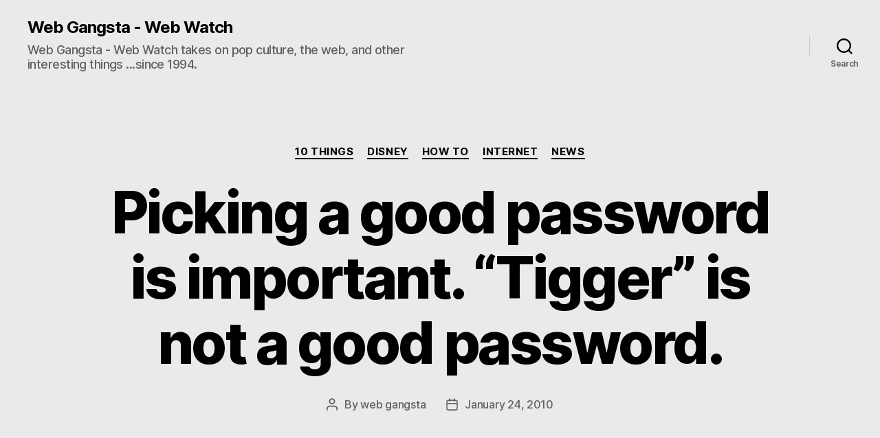

--- FILE ---
content_type: text/html; charset=UTF-8
request_url: https://thewebgangsta.com/2010/01/picking-a-good-password-is-important-tigger-is-not-a-good-password/
body_size: 16490
content:
<!DOCTYPE html>
<html class="no-js" dir="ltr" lang="en-US" prefix="og: https://ogp.me/ns# fb: http://ogp.me/ns/fb#">
<head>
<meta charset="UTF-8">
<meta name="viewport" content="width=device-width, initial-scale=1.0" >
<link rel="profile" href="https://gmpg.org/xfn/11">
<script>
(()=>{var e={};e.g=function(){if("object"==typeof globalThis)return globalThis;try{return this||new Function("return this")()}catch(e){if("object"==typeof window)return window}}(),function({ampUrl:n,isCustomizePreview:t,isAmpDevMode:r,noampQueryVarName:o,noampQueryVarValue:s,disabledStorageKey:i,mobileUserAgents:a,regexRegex:c}){if("undefined"==typeof sessionStorage)return;const d=new RegExp(c);if(!a.some((e=>{const n=e.match(d);return!(!n||!new RegExp(n[1],n[2]).test(navigator.userAgent))||navigator.userAgent.includes(e)})))return;e.g.addEventListener("DOMContentLoaded",(()=>{const e=document.getElementById("amp-mobile-version-switcher");if(!e)return;e.hidden=!1;const n=e.querySelector("a[href]");n&&n.addEventListener("click",(()=>{sessionStorage.removeItem(i)}))}));const g=r&&["paired-browsing-non-amp","paired-browsing-amp"].includes(window.name);if(sessionStorage.getItem(i)||t||g)return;const u=new URL(location.href),m=new URL(n);m.hash=u.hash,u.searchParams.has(o)&&s===u.searchParams.get(o)?sessionStorage.setItem(i,"1"):m.href!==u.href&&(window.stop(),location.replace(m.href))}({"ampUrl":"https:\/\/thewebgangsta.com\/2010\/01\/picking-a-good-password-is-important-tigger-is-not-a-good-password\/?amp=1","noampQueryVarName":"noamp","noampQueryVarValue":"mobile","disabledStorageKey":"amp_mobile_redirect_disabled","mobileUserAgents":["Mobile","Android","Silk\/","Kindle","BlackBerry","Opera Mini","Opera Mobi"],"regexRegex":"^\\/((?:.|\n)+)\\/([i]*)$","isCustomizePreview":false,"isAmpDevMode":false})})();
</script>
<title>Picking a good password is important. “Tigger” is not a good password. - Web Gangsta - Web Watch</title>
<!-- All in One SEO 4.4.5.1 - aioseo.com -->
<meta name="description" content="A recent study has been released that took a look at over 32 million passwords that were published onto the Internet after a hacker broke into the ROCKYOU.COM website. This is the first time that a password study of this magnitude was able to be performed, but it did confirm a few things about users" />
<meta name="robots" content="max-image-preview:large" />
<link rel="canonical" href="https://thewebgangsta.com/2010/01/picking-a-good-password-is-important-tigger-is-not-a-good-password/" />
<meta name="generator" content="All in One SEO (AIOSEO) 4.4.5.1" />
<meta property="og:locale" content="en_US" />
<meta property="og:site_name" content="Web Gangsta - Web Watch - Web Gangsta - Web Watch takes on pop culture, the web, and other interesting things ...since 1994." />
<meta property="og:type" content="article" />
<meta property="og:title" content="Picking a good password is important. “Tigger” is not a good password. - Web Gangsta - Web Watch" />
<meta property="og:description" content="A recent study has been released that took a look at over 32 million passwords that were published onto the Internet after a hacker broke into the ROCKYOU.COM website. This is the first time that a password study of this magnitude was able to be performed, but it did confirm a few things about users" />
<meta property="og:url" content="https://thewebgangsta.com/2010/01/picking-a-good-password-is-important-tigger-is-not-a-good-password/" />
<meta property="article:published_time" content="2010-01-25T00:00:25+00:00" />
<meta property="article:modified_time" content="2010-01-23T21:32:13+00:00" />
<meta name="twitter:card" content="summary_large_image" />
<meta name="twitter:title" content="Picking a good password is important. “Tigger” is not a good password. - Web Gangsta - Web Watch" />
<meta name="twitter:description" content="A recent study has been released that took a look at over 32 million passwords that were published onto the Internet after a hacker broke into the ROCKYOU.COM website. This is the first time that a password study of this magnitude was able to be performed, but it did confirm a few things about users" />
<script type="application/ld+json" class="aioseo-schema">
{"@context":"https:\/\/schema.org","@graph":[{"@type":"BlogPosting","@id":"https:\/\/thewebgangsta.com\/2010\/01\/picking-a-good-password-is-important-tigger-is-not-a-good-password\/#blogposting","name":"Picking a good password is important. \u201cTigger\u201d is not a good password. - Web Gangsta - Web Watch","headline":"Picking a good password is important. &#8220;Tigger&#8221; is not a good password.","author":{"@id":"https:\/\/thewebgangsta.com\/author\/admin\/#author"},"publisher":{"@id":"https:\/\/thewebgangsta.com\/#organization"},"image":{"@type":"ImageObject","url":"https:\/\/thewebgangsta.com\/wp-content\/uploads\/2010\/03\/wp-1200px.png","width":1200,"height":5},"datePublished":"2010-01-25T00:00:25-05:00","dateModified":"2010-01-23T21:32:13-05:00","inLanguage":"en-US","mainEntityOfPage":{"@id":"https:\/\/thewebgangsta.com\/2010\/01\/picking-a-good-password-is-important-tigger-is-not-a-good-password\/#webpage"},"isPartOf":{"@id":"https:\/\/thewebgangsta.com\/2010\/01\/picking-a-good-password-is-important-tigger-is-not-a-good-password\/#webpage"},"articleSection":"10 Things, Disney, How To, Internet, News, 10 Things, Disney, facebook, How To, Internet, News, survey, Tigger"},{"@type":"BreadcrumbList","@id":"https:\/\/thewebgangsta.com\/2010\/01\/picking-a-good-password-is-important-tigger-is-not-a-good-password\/#breadcrumblist","itemListElement":[{"@type":"ListItem","@id":"https:\/\/thewebgangsta.com\/#listItem","position":1,"item":{"@type":"WebPage","@id":"https:\/\/thewebgangsta.com\/","name":"Home","description":"Web Gangsta - Web Watch takes on pop culture, the web, and other interesting things ...since 1994.","url":"https:\/\/thewebgangsta.com\/"},"nextItem":"https:\/\/thewebgangsta.com\/2010\/#listItem"},{"@type":"ListItem","@id":"https:\/\/thewebgangsta.com\/2010\/#listItem","position":2,"item":{"@type":"WebPage","@id":"https:\/\/thewebgangsta.com\/2010\/","name":"2010","url":"https:\/\/thewebgangsta.com\/2010\/"},"nextItem":"https:\/\/thewebgangsta.com\/2010\/01\/#listItem","previousItem":"https:\/\/thewebgangsta.com\/#listItem"},{"@type":"ListItem","@id":"https:\/\/thewebgangsta.com\/2010\/01\/#listItem","position":3,"item":{"@type":"WebPage","@id":"https:\/\/thewebgangsta.com\/2010\/01\/","name":"January","url":"https:\/\/thewebgangsta.com\/2010\/01\/"},"nextItem":"https:\/\/thewebgangsta.com\/2010\/01\/picking-a-good-password-is-important-tigger-is-not-a-good-password\/#listItem","previousItem":"https:\/\/thewebgangsta.com\/2010\/#listItem"},{"@type":"ListItem","@id":"https:\/\/thewebgangsta.com\/2010\/01\/picking-a-good-password-is-important-tigger-is-not-a-good-password\/#listItem","position":4,"item":{"@type":"WebPage","@id":"https:\/\/thewebgangsta.com\/2010\/01\/picking-a-good-password-is-important-tigger-is-not-a-good-password\/","name":"Picking a good password is important. \"Tigger\" is not a good password.","description":"A recent study has been released that took a look at over 32 million passwords that were published onto the Internet after a hacker broke into the ROCKYOU.COM website. This is the first time that a password study of this magnitude was able to be performed, but it did confirm a few things about users","url":"https:\/\/thewebgangsta.com\/2010\/01\/picking-a-good-password-is-important-tigger-is-not-a-good-password\/"},"previousItem":"https:\/\/thewebgangsta.com\/2010\/01\/#listItem"}]},{"@type":"Organization","@id":"https:\/\/thewebgangsta.com\/#organization","name":"Web Gangsta - Web Watch","url":"https:\/\/thewebgangsta.com\/"},{"@type":"Person","@id":"https:\/\/thewebgangsta.com\/author\/admin\/#author","url":"https:\/\/thewebgangsta.com\/author\/admin\/","name":"web gangsta"},{"@type":"WebPage","@id":"https:\/\/thewebgangsta.com\/2010\/01\/picking-a-good-password-is-important-tigger-is-not-a-good-password\/#webpage","url":"https:\/\/thewebgangsta.com\/2010\/01\/picking-a-good-password-is-important-tigger-is-not-a-good-password\/","name":"Picking a good password is important. \u201cTigger\u201d is not a good password. - Web Gangsta - Web Watch","description":"A recent study has been released that took a look at over 32 million passwords that were published onto the Internet after a hacker broke into the ROCKYOU.COM website. This is the first time that a password study of this magnitude was able to be performed, but it did confirm a few things about users","inLanguage":"en-US","isPartOf":{"@id":"https:\/\/thewebgangsta.com\/#website"},"breadcrumb":{"@id":"https:\/\/thewebgangsta.com\/2010\/01\/picking-a-good-password-is-important-tigger-is-not-a-good-password\/#breadcrumblist"},"author":{"@id":"https:\/\/thewebgangsta.com\/author\/admin\/#author"},"creator":{"@id":"https:\/\/thewebgangsta.com\/author\/admin\/#author"},"image":{"@type":"ImageObject","url":"https:\/\/thewebgangsta.com\/wp-content\/uploads\/2010\/03\/wp-1200px.png","@id":"https:\/\/thewebgangsta.com\/#mainImage","width":1200,"height":5},"primaryImageOfPage":{"@id":"https:\/\/thewebgangsta.com\/2010\/01\/picking-a-good-password-is-important-tigger-is-not-a-good-password\/#mainImage"},"datePublished":"2010-01-25T00:00:25-05:00","dateModified":"2010-01-23T21:32:13-05:00"},{"@type":"WebSite","@id":"https:\/\/thewebgangsta.com\/#website","url":"https:\/\/thewebgangsta.com\/","name":"Web Gangsta - Web Watch","description":"Web Gangsta - Web Watch takes on pop culture, the web, and other interesting things ...since 1994.","inLanguage":"en-US","publisher":{"@id":"https:\/\/thewebgangsta.com\/#organization"}}]}
</script>
<!-- All in One SEO -->
<link rel="alternate" type="application/rss+xml" title="Web Gangsta - Web Watch &raquo; Feed" href="https://thewebgangsta.com/feed/" />
<link rel="alternate" type="application/rss+xml" title="Web Gangsta - Web Watch &raquo; Comments Feed" href="https://thewebgangsta.com/comments/feed/" />
<!-- This site uses the Google Analytics by MonsterInsights plugin v8.27.0 - Using Analytics tracking - https://www.monsterinsights.com/ -->
<!-- Note: MonsterInsights is not currently configured on this site. The site owner needs to authenticate with Google Analytics in the MonsterInsights settings panel. -->
<!-- No tracking code set -->
<!-- / Google Analytics by MonsterInsights -->
<script>
window._wpemojiSettings = {"baseUrl":"https:\/\/s.w.org\/images\/core\/emoji\/14.0.0\/72x72\/","ext":".png","svgUrl":"https:\/\/s.w.org\/images\/core\/emoji\/14.0.0\/svg\/","svgExt":".svg","source":{"concatemoji":"https:\/\/thewebgangsta.com\/wp-includes\/js\/wp-emoji-release.min.js?ver=6.3.5"}};
/*! This file is auto-generated */
!function(i,n){var o,s,e;function c(e){try{var t={supportTests:e,timestamp:(new Date).valueOf()};sessionStorage.setItem(o,JSON.stringify(t))}catch(e){}}function p(e,t,n){e.clearRect(0,0,e.canvas.width,e.canvas.height),e.fillText(t,0,0);var t=new Uint32Array(e.getImageData(0,0,e.canvas.width,e.canvas.height).data),r=(e.clearRect(0,0,e.canvas.width,e.canvas.height),e.fillText(n,0,0),new Uint32Array(e.getImageData(0,0,e.canvas.width,e.canvas.height).data));return t.every(function(e,t){return e===r[t]})}function u(e,t,n){switch(t){case"flag":return n(e,"\ud83c\udff3\ufe0f\u200d\u26a7\ufe0f","\ud83c\udff3\ufe0f\u200b\u26a7\ufe0f")?!1:!n(e,"\ud83c\uddfa\ud83c\uddf3","\ud83c\uddfa\u200b\ud83c\uddf3")&&!n(e,"\ud83c\udff4\udb40\udc67\udb40\udc62\udb40\udc65\udb40\udc6e\udb40\udc67\udb40\udc7f","\ud83c\udff4\u200b\udb40\udc67\u200b\udb40\udc62\u200b\udb40\udc65\u200b\udb40\udc6e\u200b\udb40\udc67\u200b\udb40\udc7f");case"emoji":return!n(e,"\ud83e\udef1\ud83c\udffb\u200d\ud83e\udef2\ud83c\udfff","\ud83e\udef1\ud83c\udffb\u200b\ud83e\udef2\ud83c\udfff")}return!1}function f(e,t,n){var r="undefined"!=typeof WorkerGlobalScope&&self instanceof WorkerGlobalScope?new OffscreenCanvas(300,150):i.createElement("canvas"),a=r.getContext("2d",{willReadFrequently:!0}),o=(a.textBaseline="top",a.font="600 32px Arial",{});return e.forEach(function(e){o[e]=t(a,e,n)}),o}function t(e){var t=i.createElement("script");t.src=e,t.defer=!0,i.head.appendChild(t)}"undefined"!=typeof Promise&&(o="wpEmojiSettingsSupports",s=["flag","emoji"],n.supports={everything:!0,everythingExceptFlag:!0},e=new Promise(function(e){i.addEventListener("DOMContentLoaded",e,{once:!0})}),new Promise(function(t){var n=function(){try{var e=JSON.parse(sessionStorage.getItem(o));if("object"==typeof e&&"number"==typeof e.timestamp&&(new Date).valueOf()<e.timestamp+604800&&"object"==typeof e.supportTests)return e.supportTests}catch(e){}return null}();if(!n){if("undefined"!=typeof Worker&&"undefined"!=typeof OffscreenCanvas&&"undefined"!=typeof URL&&URL.createObjectURL&&"undefined"!=typeof Blob)try{var e="postMessage("+f.toString()+"("+[JSON.stringify(s),u.toString(),p.toString()].join(",")+"));",r=new Blob([e],{type:"text/javascript"}),a=new Worker(URL.createObjectURL(r),{name:"wpTestEmojiSupports"});return void(a.onmessage=function(e){c(n=e.data),a.terminate(),t(n)})}catch(e){}c(n=f(s,u,p))}t(n)}).then(function(e){for(var t in e)n.supports[t]=e[t],n.supports.everything=n.supports.everything&&n.supports[t],"flag"!==t&&(n.supports.everythingExceptFlag=n.supports.everythingExceptFlag&&n.supports[t]);n.supports.everythingExceptFlag=n.supports.everythingExceptFlag&&!n.supports.flag,n.DOMReady=!1,n.readyCallback=function(){n.DOMReady=!0}}).then(function(){return e}).then(function(){var e;n.supports.everything||(n.readyCallback(),(e=n.source||{}).concatemoji?t(e.concatemoji):e.wpemoji&&e.twemoji&&(t(e.twemoji),t(e.wpemoji)))}))}((window,document),window._wpemojiSettings);
</script>
<style>
img.wp-smiley,
img.emoji {
display: inline !important;
border: none !important;
box-shadow: none !important;
height: 1em !important;
width: 1em !important;
margin: 0 0.07em !important;
vertical-align: -0.1em !important;
background: none !important;
padding: 0 !important;
}
</style>
<!-- <link rel='stylesheet' id='wp-block-library-css' href='https://thewebgangsta.com/wp-includes/css/dist/block-library/style.min.css?ver=6.3.5' media='all' /> -->
<link rel="stylesheet" type="text/css" href="//thewebgangsta.com/wp-content/cache/wpfc-minified/9m15hd8r/3uqg4.css" media="all"/>
<style id='classic-theme-styles-inline-css'>
/*! This file is auto-generated */
.wp-block-button__link{color:#fff;background-color:#32373c;border-radius:9999px;box-shadow:none;text-decoration:none;padding:calc(.667em + 2px) calc(1.333em + 2px);font-size:1.125em}.wp-block-file__button{background:#32373c;color:#fff;text-decoration:none}
</style>
<style id='global-styles-inline-css'>
body{--wp--preset--color--black: #000000;--wp--preset--color--cyan-bluish-gray: #abb8c3;--wp--preset--color--white: #ffffff;--wp--preset--color--pale-pink: #f78da7;--wp--preset--color--vivid-red: #cf2e2e;--wp--preset--color--luminous-vivid-orange: #ff6900;--wp--preset--color--luminous-vivid-amber: #fcb900;--wp--preset--color--light-green-cyan: #7bdcb5;--wp--preset--color--vivid-green-cyan: #00d084;--wp--preset--color--pale-cyan-blue: #8ed1fc;--wp--preset--color--vivid-cyan-blue: #0693e3;--wp--preset--color--vivid-purple: #9b51e0;--wp--preset--color--accent: #b60031;--wp--preset--color--primary: #000000;--wp--preset--color--secondary: #19474c;--wp--preset--color--subtle-background: #00c5db;--wp--preset--color--background: #00e5ff;--wp--preset--gradient--vivid-cyan-blue-to-vivid-purple: linear-gradient(135deg,rgba(6,147,227,1) 0%,rgb(155,81,224) 100%);--wp--preset--gradient--light-green-cyan-to-vivid-green-cyan: linear-gradient(135deg,rgb(122,220,180) 0%,rgb(0,208,130) 100%);--wp--preset--gradient--luminous-vivid-amber-to-luminous-vivid-orange: linear-gradient(135deg,rgba(252,185,0,1) 0%,rgba(255,105,0,1) 100%);--wp--preset--gradient--luminous-vivid-orange-to-vivid-red: linear-gradient(135deg,rgba(255,105,0,1) 0%,rgb(207,46,46) 100%);--wp--preset--gradient--very-light-gray-to-cyan-bluish-gray: linear-gradient(135deg,rgb(238,238,238) 0%,rgb(169,184,195) 100%);--wp--preset--gradient--cool-to-warm-spectrum: linear-gradient(135deg,rgb(74,234,220) 0%,rgb(151,120,209) 20%,rgb(207,42,186) 40%,rgb(238,44,130) 60%,rgb(251,105,98) 80%,rgb(254,248,76) 100%);--wp--preset--gradient--blush-light-purple: linear-gradient(135deg,rgb(255,206,236) 0%,rgb(152,150,240) 100%);--wp--preset--gradient--blush-bordeaux: linear-gradient(135deg,rgb(254,205,165) 0%,rgb(254,45,45) 50%,rgb(107,0,62) 100%);--wp--preset--gradient--luminous-dusk: linear-gradient(135deg,rgb(255,203,112) 0%,rgb(199,81,192) 50%,rgb(65,88,208) 100%);--wp--preset--gradient--pale-ocean: linear-gradient(135deg,rgb(255,245,203) 0%,rgb(182,227,212) 50%,rgb(51,167,181) 100%);--wp--preset--gradient--electric-grass: linear-gradient(135deg,rgb(202,248,128) 0%,rgb(113,206,126) 100%);--wp--preset--gradient--midnight: linear-gradient(135deg,rgb(2,3,129) 0%,rgb(40,116,252) 100%);--wp--preset--font-size--small: 18px;--wp--preset--font-size--medium: 20px;--wp--preset--font-size--large: 26.25px;--wp--preset--font-size--x-large: 42px;--wp--preset--font-size--normal: 21px;--wp--preset--font-size--larger: 32px;--wp--preset--spacing--20: 0.44rem;--wp--preset--spacing--30: 0.67rem;--wp--preset--spacing--40: 1rem;--wp--preset--spacing--50: 1.5rem;--wp--preset--spacing--60: 2.25rem;--wp--preset--spacing--70: 3.38rem;--wp--preset--spacing--80: 5.06rem;--wp--preset--shadow--natural: 6px 6px 9px rgba(0, 0, 0, 0.2);--wp--preset--shadow--deep: 12px 12px 50px rgba(0, 0, 0, 0.4);--wp--preset--shadow--sharp: 6px 6px 0px rgba(0, 0, 0, 0.2);--wp--preset--shadow--outlined: 6px 6px 0px -3px rgba(255, 255, 255, 1), 6px 6px rgba(0, 0, 0, 1);--wp--preset--shadow--crisp: 6px 6px 0px rgba(0, 0, 0, 1);}:where(.is-layout-flex){gap: 0.5em;}:where(.is-layout-grid){gap: 0.5em;}body .is-layout-flow > .alignleft{float: left;margin-inline-start: 0;margin-inline-end: 2em;}body .is-layout-flow > .alignright{float: right;margin-inline-start: 2em;margin-inline-end: 0;}body .is-layout-flow > .aligncenter{margin-left: auto !important;margin-right: auto !important;}body .is-layout-constrained > .alignleft{float: left;margin-inline-start: 0;margin-inline-end: 2em;}body .is-layout-constrained > .alignright{float: right;margin-inline-start: 2em;margin-inline-end: 0;}body .is-layout-constrained > .aligncenter{margin-left: auto !important;margin-right: auto !important;}body .is-layout-constrained > :where(:not(.alignleft):not(.alignright):not(.alignfull)){max-width: var(--wp--style--global--content-size);margin-left: auto !important;margin-right: auto !important;}body .is-layout-constrained > .alignwide{max-width: var(--wp--style--global--wide-size);}body .is-layout-flex{display: flex;}body .is-layout-flex{flex-wrap: wrap;align-items: center;}body .is-layout-flex > *{margin: 0;}body .is-layout-grid{display: grid;}body .is-layout-grid > *{margin: 0;}:where(.wp-block-columns.is-layout-flex){gap: 2em;}:where(.wp-block-columns.is-layout-grid){gap: 2em;}:where(.wp-block-post-template.is-layout-flex){gap: 1.25em;}:where(.wp-block-post-template.is-layout-grid){gap: 1.25em;}.has-black-color{color: var(--wp--preset--color--black) !important;}.has-cyan-bluish-gray-color{color: var(--wp--preset--color--cyan-bluish-gray) !important;}.has-white-color{color: var(--wp--preset--color--white) !important;}.has-pale-pink-color{color: var(--wp--preset--color--pale-pink) !important;}.has-vivid-red-color{color: var(--wp--preset--color--vivid-red) !important;}.has-luminous-vivid-orange-color{color: var(--wp--preset--color--luminous-vivid-orange) !important;}.has-luminous-vivid-amber-color{color: var(--wp--preset--color--luminous-vivid-amber) !important;}.has-light-green-cyan-color{color: var(--wp--preset--color--light-green-cyan) !important;}.has-vivid-green-cyan-color{color: var(--wp--preset--color--vivid-green-cyan) !important;}.has-pale-cyan-blue-color{color: var(--wp--preset--color--pale-cyan-blue) !important;}.has-vivid-cyan-blue-color{color: var(--wp--preset--color--vivid-cyan-blue) !important;}.has-vivid-purple-color{color: var(--wp--preset--color--vivid-purple) !important;}.has-black-background-color{background-color: var(--wp--preset--color--black) !important;}.has-cyan-bluish-gray-background-color{background-color: var(--wp--preset--color--cyan-bluish-gray) !important;}.has-white-background-color{background-color: var(--wp--preset--color--white) !important;}.has-pale-pink-background-color{background-color: var(--wp--preset--color--pale-pink) !important;}.has-vivid-red-background-color{background-color: var(--wp--preset--color--vivid-red) !important;}.has-luminous-vivid-orange-background-color{background-color: var(--wp--preset--color--luminous-vivid-orange) !important;}.has-luminous-vivid-amber-background-color{background-color: var(--wp--preset--color--luminous-vivid-amber) !important;}.has-light-green-cyan-background-color{background-color: var(--wp--preset--color--light-green-cyan) !important;}.has-vivid-green-cyan-background-color{background-color: var(--wp--preset--color--vivid-green-cyan) !important;}.has-pale-cyan-blue-background-color{background-color: var(--wp--preset--color--pale-cyan-blue) !important;}.has-vivid-cyan-blue-background-color{background-color: var(--wp--preset--color--vivid-cyan-blue) !important;}.has-vivid-purple-background-color{background-color: var(--wp--preset--color--vivid-purple) !important;}.has-black-border-color{border-color: var(--wp--preset--color--black) !important;}.has-cyan-bluish-gray-border-color{border-color: var(--wp--preset--color--cyan-bluish-gray) !important;}.has-white-border-color{border-color: var(--wp--preset--color--white) !important;}.has-pale-pink-border-color{border-color: var(--wp--preset--color--pale-pink) !important;}.has-vivid-red-border-color{border-color: var(--wp--preset--color--vivid-red) !important;}.has-luminous-vivid-orange-border-color{border-color: var(--wp--preset--color--luminous-vivid-orange) !important;}.has-luminous-vivid-amber-border-color{border-color: var(--wp--preset--color--luminous-vivid-amber) !important;}.has-light-green-cyan-border-color{border-color: var(--wp--preset--color--light-green-cyan) !important;}.has-vivid-green-cyan-border-color{border-color: var(--wp--preset--color--vivid-green-cyan) !important;}.has-pale-cyan-blue-border-color{border-color: var(--wp--preset--color--pale-cyan-blue) !important;}.has-vivid-cyan-blue-border-color{border-color: var(--wp--preset--color--vivid-cyan-blue) !important;}.has-vivid-purple-border-color{border-color: var(--wp--preset--color--vivid-purple) !important;}.has-vivid-cyan-blue-to-vivid-purple-gradient-background{background: var(--wp--preset--gradient--vivid-cyan-blue-to-vivid-purple) !important;}.has-light-green-cyan-to-vivid-green-cyan-gradient-background{background: var(--wp--preset--gradient--light-green-cyan-to-vivid-green-cyan) !important;}.has-luminous-vivid-amber-to-luminous-vivid-orange-gradient-background{background: var(--wp--preset--gradient--luminous-vivid-amber-to-luminous-vivid-orange) !important;}.has-luminous-vivid-orange-to-vivid-red-gradient-background{background: var(--wp--preset--gradient--luminous-vivid-orange-to-vivid-red) !important;}.has-very-light-gray-to-cyan-bluish-gray-gradient-background{background: var(--wp--preset--gradient--very-light-gray-to-cyan-bluish-gray) !important;}.has-cool-to-warm-spectrum-gradient-background{background: var(--wp--preset--gradient--cool-to-warm-spectrum) !important;}.has-blush-light-purple-gradient-background{background: var(--wp--preset--gradient--blush-light-purple) !important;}.has-blush-bordeaux-gradient-background{background: var(--wp--preset--gradient--blush-bordeaux) !important;}.has-luminous-dusk-gradient-background{background: var(--wp--preset--gradient--luminous-dusk) !important;}.has-pale-ocean-gradient-background{background: var(--wp--preset--gradient--pale-ocean) !important;}.has-electric-grass-gradient-background{background: var(--wp--preset--gradient--electric-grass) !important;}.has-midnight-gradient-background{background: var(--wp--preset--gradient--midnight) !important;}.has-small-font-size{font-size: var(--wp--preset--font-size--small) !important;}.has-medium-font-size{font-size: var(--wp--preset--font-size--medium) !important;}.has-large-font-size{font-size: var(--wp--preset--font-size--large) !important;}.has-x-large-font-size{font-size: var(--wp--preset--font-size--x-large) !important;}
.wp-block-navigation a:where(:not(.wp-element-button)){color: inherit;}
:where(.wp-block-post-template.is-layout-flex){gap: 1.25em;}:where(.wp-block-post-template.is-layout-grid){gap: 1.25em;}
:where(.wp-block-columns.is-layout-flex){gap: 2em;}:where(.wp-block-columns.is-layout-grid){gap: 2em;}
.wp-block-pullquote{font-size: 1.5em;line-height: 1.6;}
</style>
<!-- <link rel='stylesheet' id='parent-css' href='https://thewebgangsta.com/wp-content/themes/twentytwenty/style.css?ver=6.3.5' media='all' /> -->
<!-- <link rel='stylesheet' id='twentytwenty-style-css' href='https://thewebgangsta.com/wp-content/themes/twenty-twenty-child-webg/style.css?ver=1.0' media='all' /> -->
<link rel="stylesheet" type="text/css" href="//thewebgangsta.com/wp-content/cache/wpfc-minified/qa52xvu9/3uqg4.css" media="all"/>
<style id='twentytwenty-style-inline-css'>
.color-accent,.color-accent-hover:hover,.color-accent-hover:focus,:root .has-accent-color,.has-drop-cap:not(:focus):first-letter,.wp-block-button.is-style-outline,a { color: #b60031; }blockquote,.border-color-accent,.border-color-accent-hover:hover,.border-color-accent-hover:focus { border-color: #b60031; }button,.button,.faux-button,.wp-block-button__link,.wp-block-file .wp-block-file__button,input[type="button"],input[type="reset"],input[type="submit"],.bg-accent,.bg-accent-hover:hover,.bg-accent-hover:focus,:root .has-accent-background-color,.comment-reply-link { background-color: #b60031; }.fill-children-accent,.fill-children-accent * { fill: #b60031; }:root .has-background-color,button,.button,.faux-button,.wp-block-button__link,.wp-block-file__button,input[type="button"],input[type="reset"],input[type="submit"],.wp-block-button,.comment-reply-link,.has-background.has-primary-background-color:not(.has-text-color),.has-background.has-primary-background-color *:not(.has-text-color),.has-background.has-accent-background-color:not(.has-text-color),.has-background.has-accent-background-color *:not(.has-text-color) { color: #00e5ff; }:root .has-background-background-color { background-color: #00e5ff; }body,.entry-title a,:root .has-primary-color { color: #000000; }:root .has-primary-background-color { background-color: #000000; }cite,figcaption,.wp-caption-text,.post-meta,.entry-content .wp-block-archives li,.entry-content .wp-block-categories li,.entry-content .wp-block-latest-posts li,.wp-block-latest-comments__comment-date,.wp-block-latest-posts__post-date,.wp-block-embed figcaption,.wp-block-image figcaption,.wp-block-pullquote cite,.comment-metadata,.comment-respond .comment-notes,.comment-respond .logged-in-as,.pagination .dots,.entry-content hr:not(.has-background),hr.styled-separator,:root .has-secondary-color { color: #19474c; }:root .has-secondary-background-color { background-color: #19474c; }pre,fieldset,input,textarea,table,table *,hr { border-color: #00c5db; }caption,code,code,kbd,samp,.wp-block-table.is-style-stripes tbody tr:nth-child(odd),:root .has-subtle-background-background-color { background-color: #00c5db; }.wp-block-table.is-style-stripes { border-bottom-color: #00c5db; }.wp-block-latest-posts.is-grid li { border-top-color: #00c5db; }:root .has-subtle-background-color { color: #00c5db; }body:not(.overlay-header) .primary-menu > li > a,body:not(.overlay-header) .primary-menu > li > .icon,.modal-menu a,.footer-menu a, .footer-widgets a,#site-footer .wp-block-button.is-style-outline,.wp-block-pullquote:before,.singular:not(.overlay-header) .entry-header a,.archive-header a,.header-footer-group .color-accent,.header-footer-group .color-accent-hover:hover { color: #cd1d4c; }.social-icons a,#site-footer button:not(.toggle),#site-footer .button,#site-footer .faux-button,#site-footer .wp-block-button__link,#site-footer .wp-block-file__button,#site-footer input[type="button"],#site-footer input[type="reset"],#site-footer input[type="submit"] { background-color: #cd1d4c; }.social-icons a,body:not(.overlay-header) .primary-menu ul,.header-footer-group button,.header-footer-group .button,.header-footer-group .faux-button,.header-footer-group .wp-block-button:not(.is-style-outline) .wp-block-button__link,.header-footer-group .wp-block-file__button,.header-footer-group input[type="button"],.header-footer-group input[type="reset"],.header-footer-group input[type="submit"] { color: #eaeaea; }#site-header,.footer-nav-widgets-wrapper,#site-footer,.menu-modal,.menu-modal-inner,.search-modal-inner,.archive-header,.singular .entry-header,.singular .featured-media:before,.wp-block-pullquote:before { background-color: #eaeaea; }.header-footer-group,body:not(.overlay-header) #site-header .toggle,.menu-modal .toggle { color: #000000; }body:not(.overlay-header) .primary-menu ul { background-color: #000000; }body:not(.overlay-header) .primary-menu > li > ul:after { border-bottom-color: #000000; }body:not(.overlay-header) .primary-menu ul ul:after { border-left-color: #000000; }.site-description,body:not(.overlay-header) .toggle-inner .toggle-text,.widget .post-date,.widget .rss-date,.widget_archive li,.widget_categories li,.widget cite,.widget_pages li,.widget_meta li,.widget_nav_menu li,.powered-by-wordpress,.to-the-top,.singular .entry-header .post-meta,.singular:not(.overlay-header) .entry-header .post-meta a { color: #606060; }.header-footer-group pre,.header-footer-group fieldset,.header-footer-group input,.header-footer-group textarea,.header-footer-group table,.header-footer-group table *,.footer-nav-widgets-wrapper,#site-footer,.menu-modal nav *,.footer-widgets-outer-wrapper,.footer-top { border-color: #c9c9c9; }.header-footer-group table caption,body:not(.overlay-header) .header-inner .toggle-wrapper::before { background-color: #c9c9c9; }
</style>
<!-- <link rel='stylesheet' id='twentytwenty-print-style-css' href='https://thewebgangsta.com/wp-content/themes/twentytwenty/print.css?ver=1.0' media='print' /> -->
<link rel="stylesheet" type="text/css" href="//thewebgangsta.com/wp-content/cache/wpfc-minified/d5miftys/3uqg4.css" media="print"/>
<!-- <link rel='stylesheet' id='hrecipe_display_stylesheet-css' href='https://thewebgangsta.com/wp-content/plugins/hrecipe/css/hrecipe.css?ver=6.3.5' media='all' /> -->
<link rel="stylesheet" type="text/css" href="//thewebgangsta.com/wp-content/cache/wpfc-minified/e1uqpfap/3uqg4.css" media="all"/>
<script src='//thewebgangsta.com/wp-content/cache/wpfc-minified/8hv9lk7w/3uqg4.js' type="text/javascript"></script>
<!-- <script src='https://thewebgangsta.com/wp-content/themes/twentytwenty/assets/js/index.js?ver=1.0' id='twentytwenty-js-js' async></script> -->
<link rel="https://api.w.org/" href="https://thewebgangsta.com/wp-json/" /><link rel="alternate" type="application/json" href="https://thewebgangsta.com/wp-json/wp/v2/posts/2000" /><link rel="EditURI" type="application/rsd+xml" title="RSD" href="https://thewebgangsta.com/xmlrpc.php?rsd" />
<meta name="generator" content="WordPress 6.3.5" />
<link rel='shortlink' href='https://thewebgangsta.com/?p=2000' />
<link rel="alternate" type="application/json+oembed" href="https://thewebgangsta.com/wp-json/oembed/1.0/embed?url=https%3A%2F%2Fthewebgangsta.com%2F2010%2F01%2Fpicking-a-good-password-is-important-tigger-is-not-a-good-password%2F" />
<link rel="alternate" type="text/xml+oembed" href="https://thewebgangsta.com/wp-json/oembed/1.0/embed?url=https%3A%2F%2Fthewebgangsta.com%2F2010%2F01%2Fpicking-a-good-password-is-important-tigger-is-not-a-good-password%2F&#038;format=xml" />
<!--Customizer CSS-->
<style type="text/css">
.powered-by-wordpress a {
color: #b60031;
}
body, .entry-title a, :root .has-primary-color { color: #000000; }.entry-content > *:not(.alignwide):not(.alignfull):not(.alignleft):not(.alignright):not(.is-style-wide), #site-content-wrapper { max-width: 100%; }@media (min-width: 660px) {
.entry-content > .wp-block-image figure.alignleft, .entry-content > .wp-block-image figure.alignright {
position: static;
max-width: 26rem;
}
.entry-content > .wp-block-image figure.alignleft {
margin-left: 0;
margin-right: 1em;
}
.entry-content > .wp-block-image figure.alignright {
margin-right: 0;
margin-left: 1em;
}
}
@media (min-width: 1000px) {
.entry-content > .wp-block-pullquote.alignleft, .entry-content > .wp-block-pullquote.alignright {
position: relative;
max-width: 26rem;
}
.entry-content > .wp-block-pullquote.alignleft {
right: auto;
margin-left: 2rem;
}
.entry-content > .wp-block-pullquote.alignright {
left: auto;
margin-right: 2rem;
}
.entry-content > .wp-block-image figure.alignleft, .entry-content > .wp-block-image figure.alignright {
position: static;
max-width: 26rem;
}
.entry-content > .wp-block-image figure.alignleft {
right: calc((100vw - 100%) / 2 + 100% + 4rem);
margin-left: 0;
margin-right: 1em;
}
.entry-content > .wp-block-image figure.alignright {
left: calc((100vw - 100%) / 2 + 100% + 4rem);
margin-right: 0;
margin-left: 1em;
}
}
@media (min-width: 1280px) {
.entry-content > .wp-block-image figure.alignleft, .entry-content > .wp-block-image figure.alignright {
position: static;
max-width: 26rem;
}
.entry-content > .wp-block-image figure.alignleft {
right: calc((100vw - 100%) / 2 + 100% + 4rem);
margin-left: 0;
margin-right: 1em;
}
.entry-content > .wp-block-image figure.alignright {
left: calc((100vw - 100%) / 2 + 100% + 4rem);
margin-right: 0;
margin-left: 1em;
}
}
a { color: #000000; }.footer-social-wrapper, .footer-top:not(.has-footer-menu) { display:none; }@media (min-width: 700px) {
.footer-widgets {
margin: 0 auto;
}
}
.footer-nav-widgets-wrapper, #site-footer { color: #000000; }.footer-menu a, .footer-widgets a, .footer-copyright a, .powered-by-wordpress a { color: #000000; }.powered-by-wordpress {
display: none;
}
</style> 
<!--/Customizer CSS-->
<link rel="alternate" type="text/html" media="only screen and (max-width: 640px)" href="https://thewebgangsta.com/2010/01/picking-a-good-password-is-important-tigger-is-not-a-good-password/?amp=1">	<script>document.documentElement.className = document.documentElement.className.replace( 'no-js', 'js' );</script>
<style id="custom-background-css">
body.custom-background { background-color: #00e5ff; }
</style>
<link rel="amphtml" href="https://thewebgangsta.com/2010/01/picking-a-good-password-is-important-tigger-is-not-a-good-password/?amp=1"><style>#amp-mobile-version-switcher{left:0;position:absolute;width:100%;z-index:100}#amp-mobile-version-switcher>a{background-color:#444;border:0;color:#eaeaea;display:block;font-family:-apple-system,BlinkMacSystemFont,Segoe UI,Roboto,Oxygen-Sans,Ubuntu,Cantarell,Helvetica Neue,sans-serif;font-size:16px;font-weight:600;padding:15px 0;text-align:center;-webkit-text-decoration:none;text-decoration:none}#amp-mobile-version-switcher>a:active,#amp-mobile-version-switcher>a:focus,#amp-mobile-version-switcher>a:hover{-webkit-text-decoration:underline;text-decoration:underline}</style>		<style id="wp-custom-css">
.widget_tag_cloud .tagcloud a {
color: #000000;
display: inline-block;
//font-size: 16px !important;
margin: 0 5px 5px 0;
padding: 2px 5px;
text-decoration: none;
}
.widget_tag_cloud .tagcloud a:hover {
background-color: #ffffff;
color: #000;
}
.widget_archive li a {
color: #000000;
display: inline-block;
//font-size: 16px !important;
margin: 0 5px 5px 0;
padding: 2px 5px;
text-decoration: none;
}
.widget_archive .li a:hover {
background-color: #ffffff;
color: #000;
}
.widget_categories .cat-item a {
color: #000000;
display: inline-block;
//font-size: 16px !important;
margin: 0 5px 5px 0;
padding: 2px 5px;
text-decoration: none;
}
.widget_categories .cat-item a:hover {
background-color: #ffffff;
color: #000;
}
.faux-button {
background-color: #ffffff;
color: #000000;
}
.search-form .search-submit {
background-color: #000000;
color: #000000;
}
.header-footer-group .color-accent {
color: #000000;
}
.entry-header .entry-header-inner .entry-categories .entry-categories-inner a {
color: #000000;
}
.widget_recent_comments .recentcomments a {
color:#0000ff;	
}
.footer-widgets {
margin-left:25px;
margin-right:25px;
}
.yarpp-related p b {
margin:50px;
font-size:larger;
}		</style>
<!-- START - Open Graph and Twitter Card Tags 3.3.1 -->
<!-- Facebook Open Graph -->
<meta property="og:locale" content="en_US"/>
<meta property="og:site_name" content="Web Gangsta - Web Watch"/>
<meta property="og:title" content="Picking a good password is important. &quot;Tigger&quot; is not a good password."/>
<meta property="og:url" content="https://thewebgangsta.com/2010/01/picking-a-good-password-is-important-tigger-is-not-a-good-password/"/>
<meta property="og:type" content="article"/>
<meta property="og:description" content="A recent study has been released that took a look at over 32 million passwords that were published onto the Internet after a hacker broke into the ROCKYOU.COM website.
This is the first time that a password study of this magnitude was able to be performed, but it did confirm a few things about us"/>
<meta property="og:image" content="https://thewebgangsta.com/wp-content/uploads/2010/03/wp-1200px.png"/>
<meta property="og:image:url" content="https://thewebgangsta.com/wp-content/uploads/2010/03/wp-1200px.png"/>
<meta property="og:image:secure_url" content="https://thewebgangsta.com/wp-content/uploads/2010/03/wp-1200px.png"/>
<meta property="article:published_time" content="2010-01-24T19:00:25-05:00"/>
<meta property="article:modified_time" content="2010-01-23T16:32:13-05:00" />
<meta property="og:updated_time" content="2010-01-23T16:32:13-05:00" />
<meta property="article:section" content="10 Things"/>
<meta property="article:section" content="Disney"/>
<meta property="article:section" content="How To"/>
<meta property="article:section" content="Internet"/>
<meta property="article:section" content="News"/>
<!-- Google+ / Schema.org -->
<!-- Twitter Cards -->
<meta name="twitter:title" content="Picking a good password is important. &quot;Tigger&quot; is not a good password."/>
<meta name="twitter:url" content="https://thewebgangsta.com/2010/01/picking-a-good-password-is-important-tigger-is-not-a-good-password/"/>
<meta name="twitter:description" content="A recent study has been released that took a look at over 32 million passwords that were published onto the Internet after a hacker broke into the ROCKYOU.COM website.
This is the first time that a password study of this magnitude was able to be performed, but it did confirm a few things about us"/>
<meta name="twitter:image" content="https://thewebgangsta.com/wp-content/uploads/2010/03/wp-1200px.png"/>
<meta name="twitter:card" content="summary"/>
<meta name="twitter:site" content="@webgangsta"/>
<!-- SEO -->
<!-- Misc. tags -->
<!-- is_singular -->
<!-- END - Open Graph and Twitter Card Tags 3.3.1 -->
</head>
<body data-rsssl=1 class="post-template-default single single-post postid-2000 single-format-standard custom-background wp-embed-responsive singular enable-search-modal has-post-thumbnail has-single-pagination showing-comments hide-avatars footer-top-visible">
<a class="skip-link screen-reader-text" href="#site-content">Skip to the content</a>
<header id="site-header" class="header-footer-group" role="banner">
<div class="header-inner section-inner">
<div class="header-titles-wrapper">
<button class="toggle search-toggle mobile-search-toggle" data-toggle-target=".search-modal" data-toggle-body-class="showing-search-modal" data-set-focus=".search-modal .search-field" aria-expanded="false">
<span class="toggle-inner">
<span class="toggle-icon">
<svg class="svg-icon" aria-hidden="true" role="img" focusable="false" xmlns="http://www.w3.org/2000/svg" width="23" height="23" viewBox="0 0 23 23"><path d="M38.710696,48.0601792 L43,52.3494831 L41.3494831,54 L37.0601792,49.710696 C35.2632422,51.1481185 32.9839107,52.0076499 30.5038249,52.0076499 C24.7027226,52.0076499 20,47.3049272 20,41.5038249 C20,35.7027226 24.7027226,31 30.5038249,31 C36.3049272,31 41.0076499,35.7027226 41.0076499,41.5038249 C41.0076499,43.9839107 40.1481185,46.2632422 38.710696,48.0601792 Z M36.3875844,47.1716785 C37.8030221,45.7026647 38.6734666,43.7048964 38.6734666,41.5038249 C38.6734666,36.9918565 35.0157934,33.3341833 30.5038249,33.3341833 C25.9918565,33.3341833 22.3341833,36.9918565 22.3341833,41.5038249 C22.3341833,46.0157934 25.9918565,49.6734666 30.5038249,49.6734666 C32.7048964,49.6734666 34.7026647,48.8030221 36.1716785,47.3875844 C36.2023931,47.347638 36.2360451,47.3092237 36.2726343,47.2726343 C36.3092237,47.2360451 36.347638,47.2023931 36.3875844,47.1716785 Z" transform="translate(-20 -31)" /></svg>								</span>
<span class="toggle-text">Search</span>
</span>
</button><!-- .search-toggle -->
<div class="header-titles">
<div class="site-title faux-heading"><a href="https://thewebgangsta.com/">Web Gangsta - Web Watch</a></div><div class="site-description">Web Gangsta - Web Watch takes on pop culture, the web, and other interesting things ...since 1994.</div><!-- .site-description -->
</div><!-- .header-titles -->
<button class="toggle nav-toggle mobile-nav-toggle" data-toggle-target=".menu-modal"  data-toggle-body-class="showing-menu-modal" aria-expanded="false" data-set-focus=".close-nav-toggle">
<span class="toggle-inner">
<span class="toggle-icon">
<svg class="svg-icon" aria-hidden="true" role="img" focusable="false" xmlns="http://www.w3.org/2000/svg" width="26" height="7" viewBox="0 0 26 7"><path fill-rule="evenodd" d="M332.5,45 C330.567003,45 329,43.4329966 329,41.5 C329,39.5670034 330.567003,38 332.5,38 C334.432997,38 336,39.5670034 336,41.5 C336,43.4329966 334.432997,45 332.5,45 Z M342,45 C340.067003,45 338.5,43.4329966 338.5,41.5 C338.5,39.5670034 340.067003,38 342,38 C343.932997,38 345.5,39.5670034 345.5,41.5 C345.5,43.4329966 343.932997,45 342,45 Z M351.5,45 C349.567003,45 348,43.4329966 348,41.5 C348,39.5670034 349.567003,38 351.5,38 C353.432997,38 355,39.5670034 355,41.5 C355,43.4329966 353.432997,45 351.5,45 Z" transform="translate(-329 -38)" /></svg>							</span>
<span class="toggle-text">Menu</span>
</span>
</button><!-- .nav-toggle -->
</div><!-- .header-titles-wrapper -->
<div class="header-navigation-wrapper">
<nav class="primary-menu-wrapper" aria-label="Horizontal" role="navigation">
<ul class="primary-menu reset-list-style">
</ul>
</nav><!-- .primary-menu-wrapper -->
<div class="header-toggles hide-no-js">
<div class="toggle-wrapper search-toggle-wrapper">
<button class="toggle search-toggle desktop-search-toggle" data-toggle-target=".search-modal" data-toggle-body-class="showing-search-modal" data-set-focus=".search-modal .search-field" aria-expanded="false">
<span class="toggle-inner">
<svg class="svg-icon" aria-hidden="true" role="img" focusable="false" xmlns="http://www.w3.org/2000/svg" width="23" height="23" viewBox="0 0 23 23"><path d="M38.710696,48.0601792 L43,52.3494831 L41.3494831,54 L37.0601792,49.710696 C35.2632422,51.1481185 32.9839107,52.0076499 30.5038249,52.0076499 C24.7027226,52.0076499 20,47.3049272 20,41.5038249 C20,35.7027226 24.7027226,31 30.5038249,31 C36.3049272,31 41.0076499,35.7027226 41.0076499,41.5038249 C41.0076499,43.9839107 40.1481185,46.2632422 38.710696,48.0601792 Z M36.3875844,47.1716785 C37.8030221,45.7026647 38.6734666,43.7048964 38.6734666,41.5038249 C38.6734666,36.9918565 35.0157934,33.3341833 30.5038249,33.3341833 C25.9918565,33.3341833 22.3341833,36.9918565 22.3341833,41.5038249 C22.3341833,46.0157934 25.9918565,49.6734666 30.5038249,49.6734666 C32.7048964,49.6734666 34.7026647,48.8030221 36.1716785,47.3875844 C36.2023931,47.347638 36.2360451,47.3092237 36.2726343,47.2726343 C36.3092237,47.2360451 36.347638,47.2023931 36.3875844,47.1716785 Z" transform="translate(-20 -31)" /></svg>										<span class="toggle-text">Search</span>
</span>
</button><!-- .search-toggle -->
</div>
</div><!-- .header-toggles -->
</div><!-- .header-navigation-wrapper -->
</div><!-- .header-inner -->
<div class="search-modal cover-modal header-footer-group" data-modal-target-string=".search-modal">
<div class="search-modal-inner modal-inner">
<div class="section-inner">
<form role="search" aria-label="Search for:" method="get" class="search-form" action="https://thewebgangsta.com/">
<label for="search-form-1">
<span class="screen-reader-text">Search for:</span>
<input type="search" id="search-form-1" class="search-field" placeholder="Search &hellip;" value="" name="s" />
</label>
<input type="submit" class="search-submit" value="Search" />
</form>
<button class="toggle search-untoggle close-search-toggle fill-children-current-color" data-toggle-target=".search-modal" data-toggle-body-class="showing-search-modal" data-set-focus=".search-modal .search-field" aria-expanded="false">
<span class="screen-reader-text">Close search</span>
<svg class="svg-icon" aria-hidden="true" role="img" focusable="false" xmlns="http://www.w3.org/2000/svg" width="16" height="16" viewBox="0 0 16 16"><polygon fill="" fill-rule="evenodd" points="6.852 7.649 .399 1.195 1.445 .149 7.899 6.602 14.352 .149 15.399 1.195 8.945 7.649 15.399 14.102 14.352 15.149 7.899 8.695 1.445 15.149 .399 14.102" /></svg>			</button><!-- .search-toggle -->
</div><!-- .section-inner -->
</div><!-- .search-modal-inner -->
</div><!-- .menu-modal -->
</header><!-- #site-header -->
<div class="menu-modal cover-modal header-footer-group" data-modal-target-string=".menu-modal">
<div class="menu-modal-inner modal-inner">
<div class="menu-wrapper section-inner">
<div class="menu-top">
<button class="toggle close-nav-toggle fill-children-current-color" data-toggle-target=".menu-modal" data-toggle-body-class="showing-menu-modal" aria-expanded="false" data-set-focus=".menu-modal">
<span class="toggle-text">Close Menu</span>
<svg class="svg-icon" aria-hidden="true" role="img" focusable="false" xmlns="http://www.w3.org/2000/svg" width="16" height="16" viewBox="0 0 16 16"><polygon fill="" fill-rule="evenodd" points="6.852 7.649 .399 1.195 1.445 .149 7.899 6.602 14.352 .149 15.399 1.195 8.945 7.649 15.399 14.102 14.352 15.149 7.899 8.695 1.445 15.149 .399 14.102" /></svg>				</button><!-- .nav-toggle -->
<nav class="mobile-menu" aria-label="Mobile" role="navigation">
<ul class="modal-menu reset-list-style">
</ul>
</nav>
</div><!-- .menu-top -->
<div class="menu-bottom">
</div><!-- .menu-bottom -->
</div><!-- .menu-wrapper -->
</div><!-- .menu-modal-inner -->
</div><!-- .menu-modal -->
<main id="site-content" role="main">
<article class="post-2000 post type-post status-publish format-standard has-post-thumbnail hentry category-10-things category-disney category-how-to category-internet category-news tag-10-things tag-disney tag-facebook tag-how-to tag-internet tag-news tag-survey tag-tigger" id="post-2000">
<header class="entry-header has-text-align-center header-footer-group">
<div class="entry-header-inner section-inner medium">
<div class="entry-categories">
<span class="screen-reader-text">Categories</span>
<div class="entry-categories-inner">
<a href="https://thewebgangsta.com/category/10-things/" rel="category tag">10 Things</a> <a href="https://thewebgangsta.com/category/disney/" rel="category tag">Disney</a> <a href="https://thewebgangsta.com/category/how-to/" rel="category tag">How To</a> <a href="https://thewebgangsta.com/category/internet/" rel="category tag">Internet</a> <a href="https://thewebgangsta.com/category/news/" rel="category tag">News</a>				</div><!-- .entry-categories-inner -->
</div><!-- .entry-categories -->
<h1 class="entry-title">Picking a good password is important. &#8220;Tigger&#8221; is not a good password.</h1>
<div class="post-meta-wrapper post-meta-single post-meta-single-top">
<ul class="post-meta">
<li class="post-author meta-wrapper">
<span class="meta-icon">
<span class="screen-reader-text">Post author</span>
<svg class="svg-icon" aria-hidden="true" role="img" focusable="false" xmlns="http://www.w3.org/2000/svg" width="18" height="20" viewBox="0 0 18 20"><path fill="" d="M18,19 C18,19.5522847 17.5522847,20 17,20 C16.4477153,20 16,19.5522847 16,19 L16,17 C16,15.3431458 14.6568542,14 13,14 L5,14 C3.34314575,14 2,15.3431458 2,17 L2,19 C2,19.5522847 1.55228475,20 1,20 C0.44771525,20 0,19.5522847 0,19 L0,17 C0,14.2385763 2.23857625,12 5,12 L13,12 C15.7614237,12 18,14.2385763 18,17 L18,19 Z M9,10 C6.23857625,10 4,7.76142375 4,5 C4,2.23857625 6.23857625,0 9,0 C11.7614237,0 14,2.23857625 14,5 C14,7.76142375 11.7614237,10 9,10 Z M9,8 C10.6568542,8 12,6.65685425 12,5 C12,3.34314575 10.6568542,2 9,2 C7.34314575,2 6,3.34314575 6,5 C6,6.65685425 7.34314575,8 9,8 Z" /></svg>						</span>
<span class="meta-text">
By <a href="https://thewebgangsta.com/author/admin/">web gangsta</a>						</span>
</li>
<li class="post-date meta-wrapper">
<span class="meta-icon">
<span class="screen-reader-text">Post date</span>
<svg class="svg-icon" aria-hidden="true" role="img" focusable="false" xmlns="http://www.w3.org/2000/svg" width="18" height="19" viewBox="0 0 18 19"><path fill="" d="M4.60069444,4.09375 L3.25,4.09375 C2.47334957,4.09375 1.84375,4.72334957 1.84375,5.5 L1.84375,7.26736111 L16.15625,7.26736111 L16.15625,5.5 C16.15625,4.72334957 15.5266504,4.09375 14.75,4.09375 L13.3993056,4.09375 L13.3993056,4.55555556 C13.3993056,5.02154581 13.0215458,5.39930556 12.5555556,5.39930556 C12.0895653,5.39930556 11.7118056,5.02154581 11.7118056,4.55555556 L11.7118056,4.09375 L6.28819444,4.09375 L6.28819444,4.55555556 C6.28819444,5.02154581 5.9104347,5.39930556 5.44444444,5.39930556 C4.97845419,5.39930556 4.60069444,5.02154581 4.60069444,4.55555556 L4.60069444,4.09375 Z M6.28819444,2.40625 L11.7118056,2.40625 L11.7118056,1 C11.7118056,0.534009742 12.0895653,0.15625 12.5555556,0.15625 C13.0215458,0.15625 13.3993056,0.534009742 13.3993056,1 L13.3993056,2.40625 L14.75,2.40625 C16.4586309,2.40625 17.84375,3.79136906 17.84375,5.5 L17.84375,15.875 C17.84375,17.5836309 16.4586309,18.96875 14.75,18.96875 L3.25,18.96875 C1.54136906,18.96875 0.15625,17.5836309 0.15625,15.875 L0.15625,5.5 C0.15625,3.79136906 1.54136906,2.40625 3.25,2.40625 L4.60069444,2.40625 L4.60069444,1 C4.60069444,0.534009742 4.97845419,0.15625 5.44444444,0.15625 C5.9104347,0.15625 6.28819444,0.534009742 6.28819444,1 L6.28819444,2.40625 Z M1.84375,8.95486111 L1.84375,15.875 C1.84375,16.6516504 2.47334957,17.28125 3.25,17.28125 L14.75,17.28125 C15.5266504,17.28125 16.15625,16.6516504 16.15625,15.875 L16.15625,8.95486111 L1.84375,8.95486111 Z" /></svg>						</span>
<span class="meta-text">
<a href="https://thewebgangsta.com/2010/01/picking-a-good-password-is-important-tigger-is-not-a-good-password/">January 24, 2010</a>
</span>
</li>
</ul><!-- .post-meta -->
</div><!-- .post-meta-wrapper -->
</div><!-- .entry-header-inner -->
</header><!-- .entry-header -->
<figure class="featured-media">
<div class="featured-media-inner section-inner">
<img width="1200" height="5" src="https://thewebgangsta.com/wp-content/uploads/2010/03/wp-1200px.png" class="attachment-post-thumbnail size-post-thumbnail wp-post-image default-featured-img" alt="" decoding="async" loading="lazy" srcset="https://thewebgangsta.com/wp-content/uploads/2010/03/wp-1200px.png 1200w, https://thewebgangsta.com/wp-content/uploads/2010/03/wp-1200px-300x1.png 300w, https://thewebgangsta.com/wp-content/uploads/2010/03/wp-1200px-1024x4.png 1024w, https://thewebgangsta.com/wp-content/uploads/2010/03/wp-1200px-768x3.png 768w" sizes="(max-width: 1200px) 100vw, 1200px" />
</div><!-- .featured-media-inner -->
</figure><!-- .featured-media -->
<div class="post-inner thin ">
<div class="entry-content">
<p style="text-align: center;"><a href="http://www.amazon.com/Username-Password-Boy-Brief-Panties/dp/B000JKHZB8%3FSubscriptionId%3D02TB8QJJP1SE5D9FW102%26tag%3Dwebwat05d-20%26linkCode%3Dxm2%26camp%3D2025%26creative%3D165953%26creativeASIN%3DB000JKHZB8"><img decoding="async" class="aligncenter" src="https://ecx.images-amazon.com/images/I/3112htpETBL._SL500_.jpg" border="0" alt="username password underwear" /></a></p>
<p>A recent study has been released that took a look at over 32 million passwords that were published onto the Internet after a hacker broke into the ROCKYOU.COM website.</p>
<p>This is the first time that a password study of this magnitude was able to be performed, but it did confirm a few things about users and the passwords they choose:  <strong><a href="http://www.nytimes.com/2010/01/21/technology/21password.html?em" target="_blank">PEOPLE ARE NOT PICKING SECURE PASSWORDS FOR THEIR ONLINE ACCOUNTS</a></strong>.</p>
<p>The most common password found online is typically <strong>12345</strong>, although the ROCKYOU data had the most common password being <strong>123456</strong>, with nearly 1 percent of the ROCKYOU users being that uncreative.  Go figure &#8211; that extra digit made it that much harder to hack into the critical ROCKYOU website. </p>
<p><span id="more-2000"></span>The top passwords used by those 32 million ROCKYOU users were:</p>
<ol>
<li>123456</li>
<li>12345</li>
<li>123456789</li>
<li>password</li>
<li>iloveyou</li>
<li>princess</li>
<li>rockyou</li>
<li>1234567</li>
<li>12345678</li>
<li>abc123</li>
<li>nicole</li>
<li>daniel</li>
<li>babygirl</li>
<li>monkey</li>
<li>jessica</li>
<li>lovely</li>
<li>michael</li>
<li>ashley</li>
<li>654321</li>
<li>qwerty</li>
<li>iloveu</li>
<li>michelle</li>
<li>111111</li>
<li>0</li>
<li>tigger</li>
<li>password1</li>
<li>sunshine</li>
<li>chocolate</li>
<li>anthony</li>
<li>angel</li>
<li>FRIENDS</li>
<li>soccer</li>
</ol>
<p>Further analysis of the password data showed that 20 percent of the ROCKYOU users used a total of 5,000 different passwords.   Aside from proving that ROCKYOU users really aren&#8217;t that creative or unique, it also shows that anybody who really wanted to hack into the ROCKYOU (or any system, it seems) really doesn&#8217;t need a large set of possible passwords to work from in order to break in somewhere.</p>
<p>(That &#8220;tigger&#8221; is on the list of most commonly used passwords should make <a href="/index.php/2009/07/improving-disney-shopping-part-4-tigger-watch-2011/" target="_blank">Disney think about how little they&#8217;ve been promoting Tigger in their merchandise lines</a>.  But that is a different post for a different day.)</p>
<p>So what should you do to protect your accounts?  The obvious answer is to stay away from any of those most common passwords.</p>
<p>Security experts recommend using a password that is at least 12 characters long, and is a combination of upper- and lower-case letters, and includes at least one number and one non-alphanumeric character.  Anything that can&#8217;t be found in a dictionary is best.</p>
<p>Some users find that taking a favorite quote or sentence from a book can help, using just the first character from each word as your password.  So using Shakespeare&#8217;s &#8220;To be or not to be, that is the question&#8221; as your source, your password would become <strong>tbontbtitq</strong>. </p>
<p>Throw in some numbers or punctuation (becoming <strong>2bon2bt!tq</strong>, for example), and you&#8217;ll have a strong password that could withstand an initial hacking attempt and not be found in any common password listings.</p>
<div class='yarpp yarpp-related yarpp-related-website yarpp-template-list'>
<!-- YARPP List -->
<p><b>Related posts:</b><ul>
<li><a href="https://thewebgangsta.com/2011/06/your-passwords-still-suck-a-continuation-of-our-conversation/" rel="bookmark" title="Your passwords still suck: a continuation of our conversation">Your passwords still suck: a continuation of our conversation</a></li>
<li><a href="https://thewebgangsta.com/2014/01/these-are-the-least-secure-online-retail-websites/" rel="bookmark" title="These are the least secure online retail websites">These are the least secure online retail websites</a></li>
<li><a href="https://thewebgangsta.com/2010/10/more-proof-that-you-suck-at-choosing-passwords/" rel="bookmark" title="More proof that you suck at choosing passwords">More proof that you suck at choosing passwords</a></li>
<li><a href="https://thewebgangsta.com/2011/06/should-you-change-your-password-yes-yes-you-should/" rel="bookmark" title="Should You Change Your Password?  Yes, yes you should.">Should You Change Your Password?  Yes, yes you should.</a></li>
<li><a href="https://thewebgangsta.com/2009/04/your-password-sucks/" rel="bookmark" title="Your Password Sucks">Your Password Sucks</a></li>
<li><a href="https://thewebgangsta.com/2012/06/are-you-secure-youd-be-surprised-how-little-time-it-can-take-to-hack-your-password/" rel="bookmark" title="Are you secure? You&#8217;d be surprised how little time it can take to hack your password">Are you secure? You&#8217;d be surprised how little time it can take to hack your password</a></li>
</ul></p>
</div>
</div><!-- .entry-content -->
</div><!-- .post-inner -->
<div class="section-inner">
<div class="post-meta-wrapper post-meta-single post-meta-single-bottom">
<ul class="post-meta">
<li class="post-tags meta-wrapper">
<span class="meta-icon">
<span class="screen-reader-text">Tags</span>
<svg class="svg-icon" aria-hidden="true" role="img" focusable="false" xmlns="http://www.w3.org/2000/svg" width="18" height="18" viewBox="0 0 18 18"><path fill="" d="M15.4496399,8.42490555 L8.66109799,1.63636364 L1.63636364,1.63636364 L1.63636364,8.66081885 L8.42522727,15.44178 C8.57869221,15.5954158 8.78693789,15.6817418 9.00409091,15.6817418 C9.22124393,15.6817418 9.42948961,15.5954158 9.58327627,15.4414581 L15.4486339,9.57610048 C15.7651495,9.25692435 15.7649133,8.74206554 15.4496399,8.42490555 Z M16.6084423,10.7304545 L10.7406818,16.59822 C10.280287,17.0591273 9.65554997,17.3181054 9.00409091,17.3181054 C8.35263185,17.3181054 7.72789481,17.0591273 7.26815877,16.5988788 L0.239976954,9.57887876 C0.0863319284,9.4254126 0,9.21716044 0,9 L0,0.818181818 C0,0.366312477 0.366312477,0 0.818181818,0 L9,0 C9.21699531,0 9.42510306,0.0862010512 9.57854191,0.239639906 L16.6084423,7.26954545 C17.5601275,8.22691012 17.5601275,9.77308988 16.6084423,10.7304545 Z M5,6 C4.44771525,6 4,5.55228475 4,5 C4,4.44771525 4.44771525,4 5,4 C5.55228475,4 6,4.44771525 6,5 C6,5.55228475 5.55228475,6 5,6 Z" /></svg>						</span>
<span class="meta-text">
<a href="https://thewebgangsta.com/tag/10-things/" rel="tag">10 Things</a>, <a href="https://thewebgangsta.com/tag/disney/" rel="tag">Disney</a>, <a href="https://thewebgangsta.com/tag/facebook/" rel="tag">facebook</a>, <a href="https://thewebgangsta.com/tag/how-to/" rel="tag">How To</a>, <a href="https://thewebgangsta.com/tag/internet/" rel="tag">Internet</a>, <a href="https://thewebgangsta.com/tag/news/" rel="tag">News</a>, <a href="https://thewebgangsta.com/tag/survey/" rel="tag">survey</a>, <a href="https://thewebgangsta.com/tag/tigger/" rel="tag">Tigger</a>						</span>
</li>
</ul><!-- .post-meta -->
</div><!-- .post-meta-wrapper -->
</div><!-- .section-inner -->
<nav class="pagination-single section-inner" aria-label="Post" role="navigation">
<hr class="styled-separator is-style-wide" aria-hidden="true" />
<div class="pagination-single-inner">
<a class="previous-post" href="https://thewebgangsta.com/2010/01/news-flash-women-secretly-hate-the-fashion-choices-most-men-make/">
<span class="arrow" aria-hidden="true">&larr;</span>
<span class="title"><span class="title-inner">News Flash: Women secretly hate the fashion choices most men make</span></span>
</a>
<a class="next-post" href="https://thewebgangsta.com/2010/01/proven-stereotypes-how-what-you-read-says-who-you-are/">
<span class="arrow" aria-hidden="true">&rarr;</span>
<span class="title"><span class="title-inner">Proven Stereotypes: How What You Read Says Who You Are</span></span>
</a>
</div><!-- .pagination-single-inner -->
<hr class="styled-separator is-style-wide" aria-hidden="true" />
</nav><!-- .pagination-single -->
</article><!-- .post -->
</main><!-- #site-content -->
<div class="footer-nav-widgets-wrapper header-footer-group">
<div class="footer-inner section-inner">
<aside class="footer-widgets-outer-wrapper" role="complementary">
<div class="footer-widgets-wrapper">
<div class="footer-widgets column-one grid-item">
<div class="widget widget_tag_cloud"><div class="widget-content"><h2 class="widget-title subheading heading-size-3">Tags</h2><div class="tagcloud"><a href="https://thewebgangsta.com/tag/10-things/" class="tag-cloud-link tag-link-550 tag-link-position-1" style="font-size: 21.886178861789pt;" aria-label="10 Things (638 items)">10 Things</a>
<a href="https://thewebgangsta.com/tag/alcohol/" class="tag-cloud-link tag-link-139 tag-link-position-2" style="font-size: 10.731707317073pt;" aria-label="alcohol (66 items)">alcohol</a>
<a href="https://thewebgangsta.com/tag/bathroom/" class="tag-cloud-link tag-link-140 tag-link-position-3" style="font-size: 12.666666666667pt;" aria-label="bathroom (99 items)">bathroom</a>
<a href="https://thewebgangsta.com/tag/blog/" class="tag-cloud-link tag-link-7 tag-link-position-4" style="font-size: 11.756097560976pt;" aria-label="Blog (83 items)">Blog</a>
<a href="https://thewebgangsta.com/tag/book/" class="tag-cloud-link tag-link-552 tag-link-position-5" style="font-size: 10.276422764228pt;" aria-label="Book (60 items)">Book</a>
<a href="https://thewebgangsta.com/tag/business/" class="tag-cloud-link tag-link-116 tag-link-position-6" style="font-size: 17.219512195122pt;" aria-label="business (249 items)">business</a>
<a href="https://thewebgangsta.com/tag/career/" class="tag-cloud-link tag-link-331 tag-link-position-7" style="font-size: 11.528455284553pt;" aria-label="career (79 items)">career</a>
<a href="https://thewebgangsta.com/tag/celebrity/" class="tag-cloud-link tag-link-99 tag-link-position-8" style="font-size: 8pt;" aria-label="Celebrity (38 items)">Celebrity</a>
<a href="https://thewebgangsta.com/tag/dating/" class="tag-cloud-link tag-link-375 tag-link-position-9" style="font-size: 8.7967479674797pt;" aria-label="dating (45 items)">dating</a>
<a href="https://thewebgangsta.com/tag/disney/" class="tag-cloud-link tag-link-544 tag-link-position-10" style="font-size: 13.577235772358pt;" aria-label="Disney (119 items)">Disney</a>
<a href="https://thewebgangsta.com/tag/facebook/" class="tag-cloud-link tag-link-131 tag-link-position-11" style="font-size: 10.276422764228pt;" aria-label="facebook (61 items)">facebook</a>
<a href="https://thewebgangsta.com/tag/food/" class="tag-cloud-link tag-link-553 tag-link-position-12" style="font-size: 17.560975609756pt;" aria-label="food (269 items)">food</a>
<a href="https://thewebgangsta.com/tag/gadget/" class="tag-cloud-link tag-link-15 tag-link-position-13" style="font-size: 14.373983739837pt;" aria-label="gadget (139 items)">gadget</a>
<a href="https://thewebgangsta.com/tag/gambling/" class="tag-cloud-link tag-link-548 tag-link-position-14" style="font-size: 9.3658536585366pt;" aria-label="Gambling (50 items)">Gambling</a>
<a href="https://thewebgangsta.com/tag/game/" class="tag-cloud-link tag-link-17 tag-link-position-15" style="font-size: 14.146341463415pt;" aria-label="game (135 items)">game</a>
<a href="https://thewebgangsta.com/tag/gender/" class="tag-cloud-link tag-link-336 tag-link-position-16" style="font-size: 12.325203252033pt;" aria-label="gender (93 items)">gender</a>
<a href="https://thewebgangsta.com/tag/health/" class="tag-cloud-link tag-link-320 tag-link-position-17" style="font-size: 13.235772357724pt;" aria-label="health (111 items)">health</a>
<a href="https://thewebgangsta.com/tag/holidays/" class="tag-cloud-link tag-link-94 tag-link-position-18" style="font-size: 12.780487804878pt;" aria-label="holidays (102 items)">holidays</a>
<a href="https://thewebgangsta.com/tag/how-to/" class="tag-cloud-link tag-link-543 tag-link-position-19" style="font-size: 20.975609756098pt;" aria-label="How To (540 items)">How To</a>
<a href="https://thewebgangsta.com/tag/internet/" class="tag-cloud-link tag-link-549 tag-link-position-20" style="font-size: 17.105691056911pt;" aria-label="Internet (247 items)">Internet</a>
<a href="https://thewebgangsta.com/tag/jobs/" class="tag-cloud-link tag-link-232 tag-link-position-21" style="font-size: 10.276422764228pt;" aria-label="jobs (61 items)">jobs</a>
<a href="https://thewebgangsta.com/tag/medical/" class="tag-cloud-link tag-link-75 tag-link-position-22" style="font-size: 16.081300813008pt;" aria-label="medical (200 items)">medical</a>
<a href="https://thewebgangsta.com/tag/money/" class="tag-cloud-link tag-link-121 tag-link-position-23" style="font-size: 12.894308943089pt;" aria-label="money (104 items)">money</a>
<a href="https://thewebgangsta.com/tag/movie-review/" class="tag-cloud-link tag-link-539 tag-link-position-24" style="font-size: 9.479674796748pt;" aria-label="Movie Review (51 items)">Movie Review</a>
<a href="https://thewebgangsta.com/tag/movies/" class="tag-cloud-link tag-link-546 tag-link-position-25" style="font-size: 12.09756097561pt;" aria-label="Movies (88 items)">Movies</a>
<a href="https://thewebgangsta.com/tag/music/" class="tag-cloud-link tag-link-542 tag-link-position-26" style="font-size: 16.081300813008pt;" aria-label="Music (199 items)">Music</a>
<a href="https://thewebgangsta.com/tag/news/" class="tag-cloud-link tag-link-541 tag-link-position-27" style="font-size: 17.90243902439pt;" aria-label="News (288 items)">News</a>
<a href="https://thewebgangsta.com/tag/parenting/" class="tag-cloud-link tag-link-81 tag-link-position-28" style="font-size: 14.943089430894pt;" aria-label="parenting (159 items)">parenting</a>
<a href="https://thewebgangsta.com/tag/party-talk/" class="tag-cloud-link tag-link-8 tag-link-position-29" style="font-size: 16.308943089431pt;" aria-label="Party Talk (210 items)">Party Talk</a>
<a href="https://thewebgangsta.com/tag/pets/" class="tag-cloud-link tag-link-231 tag-link-position-30" style="font-size: 8.2276422764228pt;" aria-label="pets (40 items)">pets</a>
<a href="https://thewebgangsta.com/tag/photography/" class="tag-cloud-link tag-link-87 tag-link-position-31" style="font-size: 11.414634146341pt;" aria-label="photography (77 items)">photography</a>
<a href="https://thewebgangsta.com/tag/relationships/" class="tag-cloud-link tag-link-96 tag-link-position-32" style="font-size: 17.788617886179pt;" aria-label="Relationships (283 items)">Relationships</a>
<a href="https://thewebgangsta.com/tag/restaurants/" class="tag-cloud-link tag-link-111 tag-link-position-33" style="font-size: 8.9105691056911pt;" aria-label="restaurants (46 items)">restaurants</a>
<a href="https://thewebgangsta.com/tag/save-money/" class="tag-cloud-link tag-link-114 tag-link-position-34" style="font-size: 10.50406504065pt;" aria-label="Save Money (63 items)">Save Money</a>
<a href="https://thewebgangsta.com/tag/science/" class="tag-cloud-link tag-link-76 tag-link-position-35" style="font-size: 14.60162601626pt;" aria-label="science (148 items)">science</a>
<a href="https://thewebgangsta.com/tag/shopping/" class="tag-cloud-link tag-link-545 tag-link-position-36" style="font-size: 17.674796747967pt;" aria-label="shopping (277 items)">shopping</a>
<a href="https://thewebgangsta.com/tag/sports/" class="tag-cloud-link tag-link-555 tag-link-position-37" style="font-size: 12.552845528455pt;" aria-label="sports (96 items)">sports</a>
<a href="https://thewebgangsta.com/tag/survey/" class="tag-cloud-link tag-link-92 tag-link-position-38" style="font-size: 18.471544715447pt;" aria-label="survey (324 items)">survey</a>
<a href="https://thewebgangsta.com/tag/travel/" class="tag-cloud-link tag-link-551 tag-link-position-39" style="font-size: 17.105691056911pt;" aria-label="Travel (242 items)">Travel</a>
<a href="https://thewebgangsta.com/tag/tv/" class="tag-cloud-link tag-link-547 tag-link-position-40" style="font-size: 13.463414634146pt;" aria-label="TV (116 items)">TV</a>
<a href="https://thewebgangsta.com/tag/twitter/" class="tag-cloud-link tag-link-79 tag-link-position-41" style="font-size: 9.9349593495935pt;" aria-label="twitter (56 items)">twitter</a>
<a href="https://thewebgangsta.com/tag/underwear/" class="tag-cloud-link tag-link-128 tag-link-position-42" style="font-size: 9.5934959349593pt;" aria-label="underwear (53 items)">underwear</a>
<a href="https://thewebgangsta.com/tag/video/" class="tag-cloud-link tag-link-540 tag-link-position-43" style="font-size: 16.536585365854pt;" aria-label="Video (217 items)">Video</a>
<a href="https://thewebgangsta.com/tag/website/" class="tag-cloud-link tag-link-5 tag-link-position-44" style="font-size: 22pt;" aria-label="website (663 items)">website</a>
<a href="https://thewebgangsta.com/tag/wedding/" class="tag-cloud-link tag-link-152 tag-link-position-45" style="font-size: 8.4552845528455pt;" aria-label="Wedding (42 items)">Wedding</a></div>
</div></div>							</div>
<div class="footer-widgets column-two grid-item">
<div class="widget widget_archive"><div class="widget-content"><h2 class="widget-title subheading heading-size-3">Archives</h2>		<label class="screen-reader-text" for="archives-dropdown-2">Archives</label>
<select id="archives-dropdown-2" name="archive-dropdown">
<option value="">Select Month</option>
<option value='https://thewebgangsta.com/2023/08/'> August 2023 </option>
<option value='https://thewebgangsta.com/2023/07/'> July 2023 </option>
<option value='https://thewebgangsta.com/2023/06/'> June 2023 </option>
<option value='https://thewebgangsta.com/2023/05/'> May 2023 </option>
<option value='https://thewebgangsta.com/2023/03/'> March 2023 </option>
<option value='https://thewebgangsta.com/2020/08/'> August 2020 </option>
<option value='https://thewebgangsta.com/2020/07/'> July 2020 </option>
<option value='https://thewebgangsta.com/2020/06/'> June 2020 </option>
<option value='https://thewebgangsta.com/2020/05/'> May 2020 </option>
<option value='https://thewebgangsta.com/2020/04/'> April 2020 </option>
<option value='https://thewebgangsta.com/2020/01/'> January 2020 </option>
<option value='https://thewebgangsta.com/2019/10/'> October 2019 </option>
<option value='https://thewebgangsta.com/2018/08/'> August 2018 </option>
<option value='https://thewebgangsta.com/2018/07/'> July 2018 </option>
<option value='https://thewebgangsta.com/2015/09/'> September 2015 </option>
<option value='https://thewebgangsta.com/2014/12/'> December 2014 </option>
<option value='https://thewebgangsta.com/2014/11/'> November 2014 </option>
<option value='https://thewebgangsta.com/2014/10/'> October 2014 </option>
<option value='https://thewebgangsta.com/2014/09/'> September 2014 </option>
<option value='https://thewebgangsta.com/2014/08/'> August 2014 </option>
<option value='https://thewebgangsta.com/2014/07/'> July 2014 </option>
<option value='https://thewebgangsta.com/2014/06/'> June 2014 </option>
<option value='https://thewebgangsta.com/2014/05/'> May 2014 </option>
<option value='https://thewebgangsta.com/2014/04/'> April 2014 </option>
<option value='https://thewebgangsta.com/2014/03/'> March 2014 </option>
<option value='https://thewebgangsta.com/2014/02/'> February 2014 </option>
<option value='https://thewebgangsta.com/2014/01/'> January 2014 </option>
<option value='https://thewebgangsta.com/2013/12/'> December 2013 </option>
<option value='https://thewebgangsta.com/2013/11/'> November 2013 </option>
<option value='https://thewebgangsta.com/2013/10/'> October 2013 </option>
<option value='https://thewebgangsta.com/2013/09/'> September 2013 </option>
<option value='https://thewebgangsta.com/2013/08/'> August 2013 </option>
<option value='https://thewebgangsta.com/2013/07/'> July 2013 </option>
<option value='https://thewebgangsta.com/2013/06/'> June 2013 </option>
<option value='https://thewebgangsta.com/2013/05/'> May 2013 </option>
<option value='https://thewebgangsta.com/2013/04/'> April 2013 </option>
<option value='https://thewebgangsta.com/2013/03/'> March 2013 </option>
<option value='https://thewebgangsta.com/2013/02/'> February 2013 </option>
<option value='https://thewebgangsta.com/2013/01/'> January 2013 </option>
<option value='https://thewebgangsta.com/2012/12/'> December 2012 </option>
<option value='https://thewebgangsta.com/2012/11/'> November 2012 </option>
<option value='https://thewebgangsta.com/2012/10/'> October 2012 </option>
<option value='https://thewebgangsta.com/2012/09/'> September 2012 </option>
<option value='https://thewebgangsta.com/2012/08/'> August 2012 </option>
<option value='https://thewebgangsta.com/2012/07/'> July 2012 </option>
<option value='https://thewebgangsta.com/2012/06/'> June 2012 </option>
<option value='https://thewebgangsta.com/2012/05/'> May 2012 </option>
<option value='https://thewebgangsta.com/2012/04/'> April 2012 </option>
<option value='https://thewebgangsta.com/2012/03/'> March 2012 </option>
<option value='https://thewebgangsta.com/2012/02/'> February 2012 </option>
<option value='https://thewebgangsta.com/2012/01/'> January 2012 </option>
<option value='https://thewebgangsta.com/2011/12/'> December 2011 </option>
<option value='https://thewebgangsta.com/2011/11/'> November 2011 </option>
<option value='https://thewebgangsta.com/2011/10/'> October 2011 </option>
<option value='https://thewebgangsta.com/2011/09/'> September 2011 </option>
<option value='https://thewebgangsta.com/2011/08/'> August 2011 </option>
<option value='https://thewebgangsta.com/2011/07/'> July 2011 </option>
<option value='https://thewebgangsta.com/2011/06/'> June 2011 </option>
<option value='https://thewebgangsta.com/2011/05/'> May 2011 </option>
<option value='https://thewebgangsta.com/2011/04/'> April 2011 </option>
<option value='https://thewebgangsta.com/2011/03/'> March 2011 </option>
<option value='https://thewebgangsta.com/2011/02/'> February 2011 </option>
<option value='https://thewebgangsta.com/2011/01/'> January 2011 </option>
<option value='https://thewebgangsta.com/2010/12/'> December 2010 </option>
<option value='https://thewebgangsta.com/2010/11/'> November 2010 </option>
<option value='https://thewebgangsta.com/2010/10/'> October 2010 </option>
<option value='https://thewebgangsta.com/2010/09/'> September 2010 </option>
<option value='https://thewebgangsta.com/2010/08/'> August 2010 </option>
<option value='https://thewebgangsta.com/2010/07/'> July 2010 </option>
<option value='https://thewebgangsta.com/2010/06/'> June 2010 </option>
<option value='https://thewebgangsta.com/2010/05/'> May 2010 </option>
<option value='https://thewebgangsta.com/2010/04/'> April 2010 </option>
<option value='https://thewebgangsta.com/2010/03/'> March 2010 </option>
<option value='https://thewebgangsta.com/2010/02/'> February 2010 </option>
<option value='https://thewebgangsta.com/2010/01/'> January 2010 </option>
<option value='https://thewebgangsta.com/2009/12/'> December 2009 </option>
<option value='https://thewebgangsta.com/2009/11/'> November 2009 </option>
<option value='https://thewebgangsta.com/2009/10/'> October 2009 </option>
<option value='https://thewebgangsta.com/2009/09/'> September 2009 </option>
<option value='https://thewebgangsta.com/2009/08/'> August 2009 </option>
<option value='https://thewebgangsta.com/2009/07/'> July 2009 </option>
<option value='https://thewebgangsta.com/2009/06/'> June 2009 </option>
<option value='https://thewebgangsta.com/2009/05/'> May 2009 </option>
<option value='https://thewebgangsta.com/2009/04/'> April 2009 </option>
<option value='https://thewebgangsta.com/2009/03/'> March 2009 </option>
<option value='https://thewebgangsta.com/2009/02/'> February 2009 </option>
<option value='https://thewebgangsta.com/2009/01/'> January 2009 </option>
<option value='https://thewebgangsta.com/2008/07/'> July 2008 </option>
<option value='https://thewebgangsta.com/2008/06/'> June 2008 </option>
<option value='https://thewebgangsta.com/2008/04/'> April 2008 </option>
<option value='https://thewebgangsta.com/2007/12/'> December 2007 </option>
<option value='https://thewebgangsta.com/2007/09/'> September 2007 </option>
<option value='https://thewebgangsta.com/2007/08/'> August 2007 </option>
<option value='https://thewebgangsta.com/2007/07/'> July 2007 </option>
<option value='https://thewebgangsta.com/2007/06/'> June 2007 </option>
<option value='https://thewebgangsta.com/2007/05/'> May 2007 </option>
<option value='https://thewebgangsta.com/2007/04/'> April 2007 </option>
<option value='https://thewebgangsta.com/2007/03/'> March 2007 </option>
<option value='https://thewebgangsta.com/2007/02/'> February 2007 </option>
<option value='https://thewebgangsta.com/2007/01/'> January 2007 </option>
<option value='https://thewebgangsta.com/2006/11/'> November 2006 </option>
<option value='https://thewebgangsta.com/2006/10/'> October 2006 </option>
<option value='https://thewebgangsta.com/2006/05/'> May 2006 </option>
<option value='https://thewebgangsta.com/2006/04/'> April 2006 </option>
<option value='https://thewebgangsta.com/2005/11/'> November 2005 </option>
<option value='https://thewebgangsta.com/2005/01/'> January 2005 </option>
<option value='https://thewebgangsta.com/2004/07/'> July 2004 </option>
<option value='https://thewebgangsta.com/2003/08/'> August 2003 </option>
<option value='https://thewebgangsta.com/2003/07/'> July 2003 </option>
<option value='https://thewebgangsta.com/2003/06/'> June 2003 </option>
<option value='https://thewebgangsta.com/2003/04/'> April 2003 </option>
<option value='https://thewebgangsta.com/2003/02/'> February 2003 </option>
<option value='https://thewebgangsta.com/2003/01/'> January 2003 </option>
<option value='https://thewebgangsta.com/2002/11/'> November 2002 </option>
<option value='https://thewebgangsta.com/2002/10/'> October 2002 </option>
<option value='https://thewebgangsta.com/2002/06/'> June 2002 </option>
<option value='https://thewebgangsta.com/2002/03/'> March 2002 </option>
<option value='https://thewebgangsta.com/2002/02/'> February 2002 </option>
<option value='https://thewebgangsta.com/2001/10/'> October 2001 </option>
<option value='https://thewebgangsta.com/2001/06/'> June 2001 </option>
<option value='https://thewebgangsta.com/2001/05/'> May 2001 </option>
<option value='https://thewebgangsta.com/1999/08/'> August 1999 </option>
<option value='https://thewebgangsta.com/1995/02/'> February 1995 </option>
<option value='https://thewebgangsta.com/1994/12/'> December 1994 </option>
<option value='https://thewebgangsta.com/1994/11/'> November 1994 </option>
<option value='https://thewebgangsta.com/1994/06/'> June 1994 </option>
<option value='https://thewebgangsta.com/1994/05/'> May 1994 </option>
<option value='https://thewebgangsta.com/1994/04/'> April 1994 </option>
</select>
<script>
/* <![CDATA[ */
(function() {
var dropdown = document.getElementById( "archives-dropdown-2" );
function onSelectChange() {
if ( dropdown.options[ dropdown.selectedIndex ].value !== '' ) {
document.location.href = this.options[ this.selectedIndex ].value;
}
}
dropdown.onchange = onSelectChange;
})();
/* ]]> */
</script>
</div></div><div class="widget widget_categories"><div class="widget-content"><h2 class="widget-title subheading heading-size-3">Categories</h2>
<ul>
<li class="cat-item cat-item-43"><a href="https://thewebgangsta.com/category/10-things/">10 Things</a>
</li>
<li class="cat-item cat-item-569"><a href="https://thewebgangsta.com/category/ai/">AI</a>
</li>
<li class="cat-item cat-item-48"><a href="https://thewebgangsta.com/category/book/">Book</a>
</li>
<li class="cat-item cat-item-22"><a href="https://thewebgangsta.com/category/disney/">Disney</a>
</li>
<li class="cat-item cat-item-77"><a href="https://thewebgangsta.com/category/food/">food</a>
</li>
<li class="cat-item cat-item-13"><a href="https://thewebgangsta.com/category/funny/">Funny</a>
</li>
<li class="cat-item cat-item-10"><a href="https://thewebgangsta.com/category/gadgets/">Gadgets</a>
</li>
<li class="cat-item cat-item-28"><a href="https://thewebgangsta.com/category/gambling/">Gambling</a>
</li>
<li class="cat-item cat-item-11"><a href="https://thewebgangsta.com/category/games/">Games</a>
</li>
<li class="cat-item cat-item-21"><a href="https://thewebgangsta.com/category/how-to/">How To</a>
</li>
<li class="cat-item cat-item-36"><a href="https://thewebgangsta.com/category/internet/">Internet</a>
</li>
<li class="cat-item cat-item-559"><a href="https://thewebgangsta.com/category/money/">Money</a>
</li>
<li class="cat-item cat-item-3"><a href="https://thewebgangsta.com/category/movies/movie-review/">Movie Review</a>
</li>
<li class="cat-item cat-item-25"><a href="https://thewebgangsta.com/category/movies/">Movies</a>
</li>
<li class="cat-item cat-item-20"><a href="https://thewebgangsta.com/category/music/">Music</a>
</li>
<li class="cat-item cat-item-19"><a href="https://thewebgangsta.com/category/news/">News</a>
</li>
<li class="cat-item cat-item-268"><a href="https://thewebgangsta.com/category/science-2/">Science</a>
</li>
<li class="cat-item cat-item-23"><a href="https://thewebgangsta.com/category/shopping/">shopping</a>
</li>
<li class="cat-item cat-item-101"><a href="https://thewebgangsta.com/category/sports/">sports</a>
</li>
<li class="cat-item cat-item-82"><a href="https://thewebgangsta.com/category/theater-review/">Theater Review</a>
</li>
<li class="cat-item cat-item-556"><a href="https://thewebgangsta.com/category/tiktok/">TikTok</a>
</li>
<li class="cat-item cat-item-45"><a href="https://thewebgangsta.com/category/travel/">Travel</a>
</li>
<li class="cat-item cat-item-26"><a href="https://thewebgangsta.com/category/tv/">TV</a>
</li>
<li class="cat-item cat-item-27"><a href="https://thewebgangsta.com/category/tv/tv-reviews/">TV Reviews</a>
</li>
<li class="cat-item cat-item-14"><a href="https://thewebgangsta.com/category/video/">Video</a>
</li>
<li class="cat-item cat-item-12"><a href="https://thewebgangsta.com/category/games/videogames/">Video Games</a>
</li>
<li class="cat-item cat-item-4"><a href="https://thewebgangsta.com/category/websites/">Websites</a>
</li>
</ul>
</div></div>							</div>
</div><!-- .footer-widgets-wrapper -->
</aside><!-- .footer-widgets-outer-wrapper -->
</div><!-- .footer-inner -->
</div><!-- .footer-nav-widgets-wrapper -->
			<footer id="site-footer" role="contentinfo" class="header-footer-group">
<div class="section-inner">
<div class="footer-credits">
<p class="footer-copyright">&copy;
2024							<a href="https://thewebgangsta.com/">Web Gangsta &#8211; Web Watch</a>
</p><!-- .footer-copyright -->
<p class="powered-by-wordpress">
<a href="https://wordpress.org/">
Powered by WordPress							</a>
</p><!-- .powered-by-wordpress -->
</div><!-- .footer-credits -->
<a class="to-the-top" href="#site-header">
<span class="to-the-top-long">
To the top <span class="arrow" aria-hidden="true">&uarr;</span>						</span><!-- .to-the-top-long -->
<span class="to-the-top-short">
Up <span class="arrow" aria-hidden="true">&uarr;</span>						</span><!-- .to-the-top-short -->
</a><!-- .to-the-top -->
</div><!-- .section-inner -->
</footer><!-- #site-footer -->
<script type="text/javascript">
(function () {
document.getElementsByClassName('close-nav-toggle')[0].addEventListener('focus', () => {
document.getElementsByClassName('close-nav-toggle')[0].blur();
});
}());
</script>
</script>
<div id="amp-mobile-version-switcher" hidden>
<a rel="" href="https://thewebgangsta.com/2010/01/picking-a-good-password-is-important-tigger-is-not-a-good-password/?amp=1">
Go to mobile version			</a>
</div>
<!-- <link rel='stylesheet' id='yarppRelatedCss-css' href='https://thewebgangsta.com/wp-content/plugins/yet-another-related-posts-plugin/style/related.css?ver=5.30.6' media='all' /> -->
<link rel="stylesheet" type="text/css" href="//thewebgangsta.com/wp-content/cache/wpfc-minified/qidc98va/3uqg4.css" media="all"/>
<script>
/(trident|msie)/i.test(navigator.userAgent)&&document.getElementById&&window.addEventListener&&window.addEventListener("hashchange",function(){var t,e=location.hash.substring(1);/^[A-z0-9_-]+$/.test(e)&&(t=document.getElementById(e))&&(/^(?:a|select|input|button|textarea)$/i.test(t.tagName)||(t.tabIndex=-1),t.focus())},!1);
</script>
</body>
</html><!-- WP Fastest Cache file was created in 0.1209089756012 seconds, on 25-06-24 12:35:02 -->

--- FILE ---
content_type: text/css
request_url: https://thewebgangsta.com/wp-content/cache/wpfc-minified/e1uqpfap/3uqg4.css
body_size: 223
content:
.hrlabel { font-weight: bold;	
}
.hritem { font-style: italic;
} fieldset.hrecipe {
background-color: white; 
margin-left: 1em;
margin-right: 1em;
padding-left: 1em;
padding-right: 1em;
}
fieldset.hrecipe legend {
background-color: white;
font-weight: bold;
margin-left: 2em;
border-style: solid;
border-width: thin;
padding-left: 1em;
padding-right: 1em;
}
fieldset.hrecipe legend.fn {
background-color: white;
font-weight: bold;
margin-left: 2em;
border-style: solid;
border-width: thin;
padding-left: 1em;
padding-right: 1em;
}
fieldset.hrecipe img.hrecipe_image  {
border-width: 0px;
margin: 0px;
padding: 0px;
border-style: none;  margin-left: 1px;
margin-right: 1px;
border: none !important;
}
fieldset.hrecipe p.summary { padding-top: 0px;
margin-top: 1em;
}   div.hrecipe h4 {
font-weight: bold;
font-size: 115%; 
}
div.hrecipe p.item {
font-size: 1.6em;
text-align: left;
margin-top: 0px !important; }
div.hrecipe p.summary { padding-top: 0px;
margin-top: 0px;
}
div.hrecipe p.ingredients { padding-top: 0px;
margin-top: 0px;
}
div.hrecipe p.yield {  padding-top: 0px;
margin-top: 0px;
}
div.hrecipe div.ingredients {  padding-top: 0px;
margin-top: 0px;
}
div.hrecipe div.quicknotes {  padding-top: 0px;
margin-top: 0px;
}
div.hrecipe p.quicknotes {  padding-top: 0px;
margin-top: 0px;
}
div.hrecipe div.variations {  padding-top: 0px;
margin-top: 0px;
}
div.hrecipe p.variations {  padding-top: 0px;
margin-top: 0px;
}
div.hrecipe ol.ingredients {  padding-top: 0px;
margin-top: 0px;
}
div.hrecipe ol.ingredient {  padding-top: 0px;
margin-top: 0px;
}
div.hrecipe blockquote.instructions {
margin: 1px 2px 1px 5px;
padding: 1px 2px 1px 5px;
color: #444;
font-size: 1em;
line-height: 100%;
text-align: left;
font-style: italic;
border-top: 2px solid #F4F4F4;
border-bottom: 2px solid #F4F4F4;
background-image: none;
}
div.hrecipe p.myrating {
font-weight: bold;
}
div.hrecipe img.hrecipe_image  {
border-width: 0px;
margin: 0px;
padding: 0px;
border-style: none;   margin-left: 1px;
margin-right: 1px;
border: none !important;
}
div.hrecipe legend {
background-color: white;
font-weight: bold;
margin-left: 2em;
border-style: solid;
border-width: thin;
padding-left: 1em;
padding-right: 1em;
} div.hrecipe fieldset.summary { padding-top: 0px;
margin-top: 10px;
}
div.hrecipe fieldset.ingredients { padding-top: 0px;
margin-top: 10px;
}
div.hrecipe fieldset.instructions { padding-top: 0px;
margin-top: 10px;
margin-bottom: 10px;
}